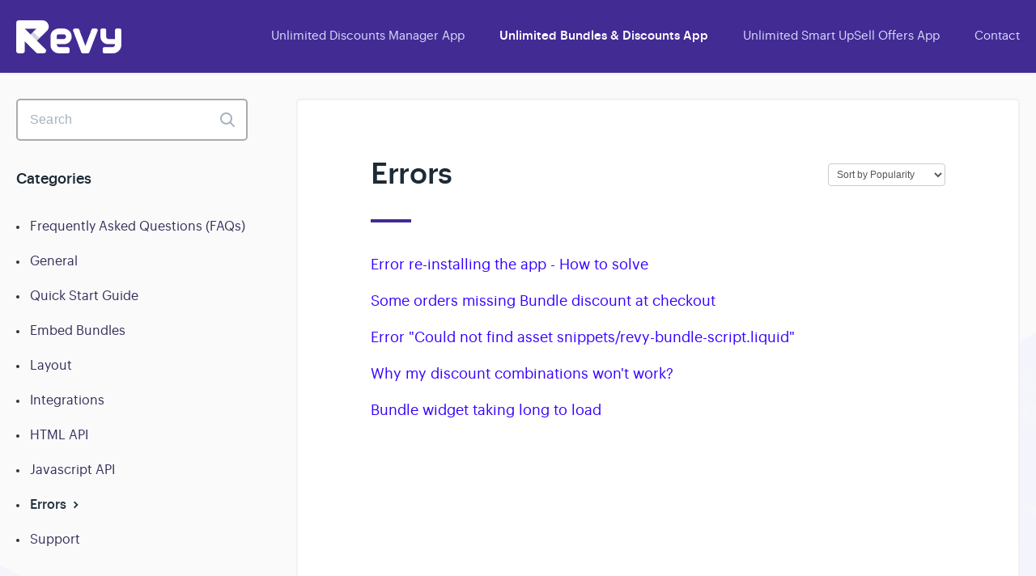

--- FILE ---
content_type: text/html; charset=utf-8
request_url: https://help.revy.io/category/96-errors
body_size: 3811
content:


<!DOCTYPE html>
<html>
    
<head>
    <meta charset="utf-8"/>
    <title>Errors - Revy Apps</title>
    <meta name="viewport" content="width=device-width, maximum-scale=1"/>
    <meta name="apple-mobile-web-app-capable" content="yes"/>
    <meta name="format-detection" content="telephone=no">
    <meta name="description" content="Knowledge Base for Shopify Apps made by Revy Apps: Bundles, Upsell, Discounts, Last-Step, Motivator, etc. "/>
    <meta name="author" content="Revy Apps"/>
    <link rel="canonical" href="https://help.revy.io/category/96-errors"/>
    

    
        <link rel="stylesheet" href="//d3eto7onm69fcz.cloudfront.net/assets/stylesheets/launch-1768991731242.css">
    
    <style>
        body { background: #ffffff; }
        .navbar .navbar-inner { background: #212b36; }
        .navbar .nav li a, 
        .navbar .icon-private-w  { color: #c0c0c0; }
        .navbar .brand, 
        .navbar .nav li a:hover, 
        .navbar .nav li a:focus, 
        .navbar .nav .active a, 
        .navbar .nav .active a:hover, 
        .navbar .nav .active a:focus  { color: #ffffff; }
        .navbar a:hover .icon-private-w, 
        .navbar a:focus .icon-private-w, 
        .navbar .active a .icon-private-w, 
        .navbar .active a:hover .icon-private-w, 
        .navbar .active a:focus .icon-private-w { color: #ffffff; }
        #serp-dd .result a:hover,
        #serp-dd .result > li.active,
        #fullArticle strong a,
        #fullArticle a strong,
        .collection a,
        .contentWrapper a,
        .most-pop-articles .popArticles a,
        .most-pop-articles .popArticles a:hover span,
        .category-list .category .article-count,
        .category-list .category:hover .article-count { color: #3700ff; }
        #fullArticle, 
        #fullArticle p, 
        #fullArticle ul, 
        #fullArticle ol, 
        #fullArticle li, 
        #fullArticle div, 
        #fullArticle blockquote, 
        #fullArticle dd, 
        #fullArticle table { color:#585858; }
    </style>
    
        <link rel="stylesheet" href="//s3.amazonaws.com/helpscout.net/docs/assets/5e7cafc304286364bc974e85/attachments/601456afa4cefb30ae5c56c3/helpscount-css.css">
    
    <link rel="apple-touch-icon-precomposed" href="//d33v4339jhl8k0.cloudfront.net/docs/assets/5e7cafc304286364bc974e85/images/6025873a661b720174a6c50a/favicon-152.png">
    <link rel="shortcut icon" type="image/png" href="//d33v4339jhl8k0.cloudfront.net/docs/assets/5e7cafc304286364bc974e85/images/6025873ab3ebfb109b5817d6/favicon-32.png">
    <!--[if lt IE 9]>
    
        <script src="//d3eto7onm69fcz.cloudfront.net/assets/javascripts/html5shiv.min.js"></script>
    
    <![endif]-->
    
        <script type="application/ld+json">
        {"@context":"https://schema.org","@type":"WebSite","url":"https://help.revy.io","potentialAction":{"@type":"SearchAction","target":"https://help.revy.io/search?query={query}","query-input":"required name=query"}}
        </script>
    
        <script type="application/ld+json">
        {"@context":"https://schema.org","@type":"BreadcrumbList","itemListElement":[{"@type":"ListItem","position":1,"name":"Revy Apps","item":"https://help.revy.io"},{"@type":"ListItem","position":2,"name":"Unlimited Bundles & Discounts App","item":"https://help.revy.io/collection/1-unlimited-bundles-discounts-app"},{"@type":"ListItem","position":3,"name":"Errors","item":"https://help.revy.io/category/96-errors"}]}
        </script>
    
    
        <!-- Global site tag (gtag.js) - Google Analytics -->
<script async src="https://www.googletagmanager.com/gtag/js?id=UA-106474850-17"></script>
<script>
  window.dataLayer = window.dataLayer || [];
  function gtag(){dataLayer.push(arguments);}
  gtag('js', new Date());

  gtag('config', 'UA-106474850-17');
</script>
    
</head>
    
    <body>
        
<header id="mainNav" class="navbar">
    <div class="navbar-inner">
        <div class="container-fluid">
            <a class="brand" href="/">
            
                
                    <img src="//d33v4339jhl8k0.cloudfront.net/docs/assets/5e7cafc304286364bc974e85/images/6025836024d2d21e45ed586f/logo-white.png" alt="Revy Apps" width="235" height="75">
                

            
            </a>
            
                <button type="button" class="btn btn-navbar" data-toggle="collapse" data-target=".nav-collapse">
                    <span class="sr-only">Toggle Navigation</span>
                    <span class="icon-bar"></span>
                    <span class="icon-bar"></span>
                    <span class="icon-bar"></span>
                </button>
            
            <div class="nav-collapse collapse">
                <nav role="navigation"><!-- added for accessibility -->
                <ul class="nav">
                    
                    
                        
                            <li  id="unlimited-discounts-manager-app"><a href="/collection/126-unlimited-discounts-manager-app">Unlimited Discounts Manager App  <b class="caret"></b></a></li>
                        
                            <li  class="active"  id="unlimited-bundles-discounts-app"><a href="/collection/1-unlimited-bundles-discounts-app">Unlimited Bundles &amp; Discounts App  <b class="caret"></b></a></li>
                        
                            <li  id="unlimited-smart-upsell-offers-app"><a href="/collection/10-unlimited-smart-upsell-offers-app">Unlimited Smart UpSell Offers App  <b class="caret"></b></a></li>
                        
                    
                    
                        <li id="contact"><a href="#" class="contactUs" onclick="window.Beacon('open')">Contact</a></li>
                        <li id="contactMobile"><a href="#" class="contactUs" onclick="window.Beacon('open')">Contact</a></li>
                    
                </ul>
                </nav>
            </div><!--/.nav-collapse -->
        </div><!--/container-->
    </div><!--/navbar-inner-->
</header>
        <section id="contentArea" class="container-fluid">
            <div class="row-fluid">
                <section id="main-content" class="span9">
                    <div class="contentWrapper">
                        
    <hgroup id="categoryHead">
        <h1>Errors</h1>
        <p class="descrip"></p>
        <div class="sort">
             

<form action="/category/96-errors" method="GET" >
    
                <select name="sort" id="sortBy" title="sort-by" onchange="this.form.submit();" aria-label="Page reloads on selection">
                    
                        <option value="" >Sort by Default</option>
                    
                        <option value="name" >Sort A-Z</option>
                    
                        <option value="popularity"  selected="selected">Sort by Popularity</option>
                    
                        <option value="updatedAt" >Sort by Last Updated</option>
                    
                </select>
            
</form>

        </div>
    </hgroup><!--/categoryHead-->

    
        <ul class="articleList">
            
                <li><a href="/article/95-error-re-installing-the-app-how-to-solve"><i class="icon-article-doc"></i><span>Error re-installing the app - How to solve</span></a></li>
            
                <li><a href="/article/147-some-orders-missing-bundle-discount-at-checkout"><i class="icon-article-doc"></i><span>Some orders missing Bundle discount at checkout</span></a></li>
            
                <li><a href="/article/103-error-could-not-find-asset-snippets-revy-bundle-script-liquid"><i class="icon-article-doc"></i><span>Error &quot;Could not find asset snippets/revy-bundle-script.liquid&quot;</span></a></li>
            
                <li><a href="/article/161-why-my-discount-combinations-wont-work"><i class="icon-article-doc"></i><span>Why my discount combinations won&#x27;t work?</span></a></li>
            
                <li><a href="/article/156-bundle-widget-taking-long-to-load"><i class="icon-article-doc"></i><span>Bundle widget taking long to load</span></a></li>
            
        </ul><!--/articleList-->

        
    

                    </div><!--/contentWrapper-->
                    
                </section><!--/content-->
                <aside id="sidebar" class="span3">
                 

<form action="/search" method="GET" id="searchBar" class="sm" autocomplete="off">
    
                    <input type="hidden" name="collectionId" value="5eb0741c2c7d3a5ea54a6fd6"/>
                    <input type="text" name="query" title="search-query" class="search-query" placeholder="Search" value="" aria-label="Search" />
                    <button type="submit">
                        <span class="sr-only">Toggle Search</span>
                        <i class="icon-search"></i>
                    </button>
                    <div id="serp-dd" style="display: none;" class="sb">
                        <ul class="result">
                        </ul>
                    </div>
                
</form>

                
                    <h3>Categories</h3>
                    <ul class="nav nav-list">
                    
                        
                            <li ><a href="/category/33-frequently-asked-questions-for-internal-use">Frequently Asked Questions (FAQs)  <i class="icon-arrow"></i></a></li>
                        
                    
                        
                            <li ><a href="/category/112-general">General  <i class="icon-arrow"></i></a></li>
                        
                    
                        
                            <li ><a href="/category/21-quick-start-guide">Quick Start Guide  <i class="icon-arrow"></i></a></li>
                        
                    
                        
                            <li ><a href="/category/17-embed-bundles">Embed Bundles  <i class="icon-arrow"></i></a></li>
                        
                    
                        
                            <li ><a href="/category/9-layout">Layout  <i class="icon-arrow"></i></a></li>
                        
                    
                        
                            <li ><a href="/category/14-integrations">Integrations  <i class="icon-arrow"></i></a></li>
                        
                    
                        
                            <li ><a href="/category/100-html-api">HTML API  <i class="icon-arrow"></i></a></li>
                        
                    
                        
                            <li ><a href="/category/74-javascript-api">Javascript API  <i class="icon-arrow"></i></a></li>
                        
                    
                        
                            <li  class="active" ><a href="/category/96-errors">Errors  <i class="icon-arrow"></i></a></li>
                        
                    
                        
                            <li ><a href="/category/31-support">Support  <i class="icon-arrow"></i></a></li>
                        
                    
                    </ul>
                
                </aside><!--/span-->
            </div><!--/row-->
            <div id="noResults" style="display:none;">No results found</div>
            <footer>
                

<p>&copy;
    
        Revy Apps
    
    2026. <span>Powered by <a rel="nofollow noopener noreferrer" href="https://www.helpscout.com/docs-refer/?co=Revy+Apps&utm_source=docs&utm_medium=footerlink&utm_campaign=Docs+Branding" target="_blank">Help Scout</a></span>
    
        
    
</p>

            </footer>
        </section><!--/.fluid-container-->
        
            

<script id="beaconLoader" type="text/javascript">!function(e,t,n){function a(){var e=t.getElementsByTagName("script")[0],n=t.createElement("script");n.type="text/javascript",n.async=!0,n.src="https://beacon-v2.helpscout.net",e.parentNode.insertBefore(n,e)}if(e.Beacon=n=function(t,n,a){e.Beacon.readyQueue.push({method:t,options:n,data:a})},n.readyQueue=[],"complete"===t.readyState)return a();e.attachEvent?e.attachEvent("onload",a):e.addEventListener("load",a,!1)}(window,document,window.Beacon||function(){});</script>
<script type="text/javascript">window.Beacon('init', '9be0e241-75b0-4768-8497-ea1a7747f467')</script>

<script type="text/javascript">
    function hashChanged() {
        var hash = window.location.hash.substring(1); 
        if (hash === 'contact') {
            window.Beacon('open')
        }
    }

    if (window.location.hash) {
        hashChanged()
    }

    window.onhashchange = function () {
        hashChanged()
    }

    window.addEventListener('hashchange', hashChanged, false);

</script>

        
        
    <script src="//d3eto7onm69fcz.cloudfront.net/assets/javascripts/app4.min.js"></script>

<script>
// keep iOS links from opening safari
if(("standalone" in window.navigator) && window.navigator.standalone){
// If you want to prevent remote links in standalone web apps opening Mobile Safari, change 'remotes' to true
var noddy, remotes = false;
document.addEventListener('click', function(event) {
noddy = event.target;
while(noddy.nodeName !== "A" && noddy.nodeName !== "HTML") {
noddy = noddy.parentNode;
}

if('href' in noddy && noddy.href.indexOf('http') !== -1 && (noddy.href.indexOf(document.location.host) !== -1 || remotes)){
event.preventDefault();
document.location.href = noddy.href;
}

},false);
}
</script>
        
    </body>
</html>